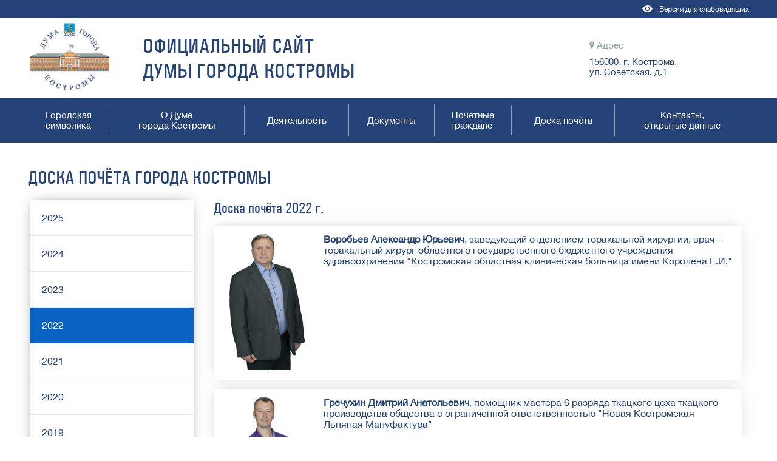

--- FILE ---
content_type: text/html; charset=UTF-8
request_url: https://duma-kostroma.ru/halloffame/?y=2022
body_size: 6221
content:

<!DOCTYPE html>
<html lang="ru-RU" >

<head>
	<title>Дума города Костромы</title>
	<meta name="viewport" content="width=device-width, initial-scale=1">	
	<script src="/js/jquery-3.3.1.min.js"></script>
	<script src="/js/menu.js"></script>
	<link rel="stylesheet" href="/css/style.css?v=943618" >
	<link rel="stylesheet" href="/css/post.css?v=459565">
	<link rel="stylesheet" href="/css/gallery/style.min.css?v=329590" >
	<link rel="stylesheet" href="/css/normal.css?v=561085">
	<meta name="sputnik-verification" content="mxrbEJbcsPv94JZj">
</head>


<body >
<a name="top"></a>
<div style="position: fixed; width: 100%; height: 100%; background-color: rgba(0,0,0, 0.5); z-index: 100; display: none;" id="video_modal">
	<div style="position: relative; top: calc(50% - 250px); left: calc(50% - 360px); background-color: black; width: 720px; text-align: right; padding: 5px 0;">
		<a href="#" onclick="CloseVideo()" style=" color: white">Закрыть</a>&nbsp;
	</div>
	<div style="position: relative; top: calc(50% - 250px); left: calc(50% - 360px);">
	 	<iframe id="frame_video" width="720" height="405" src="" style="border: none"></iframe>
	 </div>
</div>

<div style="position: fixed; width: 100%; height: 100%; background-color: rgba(0,0,0, 0.5); z-index: 100; display: none;" id="image_modal">
	<div style="position: relative; top: calc(50% - 300px); left: calc(50% - 500px); background-color: black; width: 1000px; text-align: right; padding: 5px 0;">
		<a href="#" onclick="CloseImage()" style=" color: white">Закрыть</a>&nbsp;
	</div>
	<div style="position: relative; top: calc(50% - 300px); left: calc(50% - 500px);">
	 	<img id="frame_image" src="" style="border: none" width="1000">
	 </div>
</div>
<script>
	function CloseVideo(){
		$("#frame_video").attr("src", "");
		document.getElementById('video_modal').style.display = 'none';
		
	}
	
	function CloseImage(){
		$("#frame_image").attr("src", "");
		document.getElementById('image_modal').style.display = 'none';
		
	}
</script>

<div id="container">
	<div style="width: 100%; height: 30px;" class="background-color-254377">
		<div style="text-align: right;" class="content">
			<a href="/?special=1">
				<img src="/images/header/eye.png" height="30" >
				<span style="float: right;padding-top: 8px; padding-left: 5px; color: white; " class="font-size-12">Версия для слабовидящих</span>
			</a>
		</div>
	</div>

	
	
	<div id="header-container" class="content">
		<div id="header">
			<table style="width: 100%">
				<tr>
					<td width="143"><a href="/"><img src="/images/header/logo.png" width="132"></a></td>
					<td style="font-size: 34px; padding: 0 40px;" class="caption"><a href="/" style=" text-decoration: none;">ОФИЦИАЛЬНЫЙ САЙТ<br>ДУМЫ ГОРОДА КОСТРОМЫ</a></td>
					<td align="center" valign="top" style="padding-top: 33px">
						<!--<img src="/images/header/phone.png" height="17" >
						<span  class="font-size-15 color-929aa5">Горячая линия</span><br>
						<span style="font-size: 42px;" class="caption">499-399</span>-->
					</td>
					<td valign="top" style="padding-top: 33px">
						<img src="/images/header/address.png" height="12" >	
						<span class="font-size-15 color-929aa5">Адрес</span><br>
						<span style=" margin-top: 10px; display: block;" class="font-size-15">156000, г. Кострома,<br>ул. Советская, д.1</span>
					</td>
				</tr>
			</table>
			
			
			
		</div> 
	</div>
	<div style="width: 100%;" class="background-color-254377">
		<nav class="content" style="padding: 0px">
				<table class="menu font-size-15" cellpadding="0" cellspacing="0">
					<tr>
						<td id="symbolics">
							<div>Городская<br>символика</div>							
						</td>
						<td id="about">
							<div>О Думе<br>города Костромы</div>
						</td>
<!--						<td id="mayor">
							<div>Глава города<br>Костромы</div>
						</td>
-->
						<td id="action">
							<div style="line-height: 2.5">Деятельность</div>
						</td>
						<td id="documents">
							<div style="line-height: 2.5">Документы</div>
						</td>
						<td id="" onclick="window.location.href='/freeman/'">
							<div>Почётные<br>граждане&nbsp;</div>
						</td>
						<td id="hall_of_fame">
							<div style="line-height: 2.5">Доска почёта</div>
						</td>
						
						<td id="contacts">
							<div style="border-right: none">Контакты,<br>открытые данные</div>
						</td>
					</tr>
				</table>
				<div id="submenu_block" style="position: relative;">
					<div class="submenu" id="symbolics_submenu">
						<a href="/emblem/"><div class="submenu_item">Герб</div></a>
						<a href="/flag/"><div class="submenu_item">Флаг</div></a>
					</div>
					<div class="submenu" id="about_submenu" style="left: 135px">
						<a href='/structure/'><div class="submenu_item">Структура Думы</div></a>
						<a href='/authority/'><div class="submenu_item">Полномочия Думы</div></a>
						<a href='/deputies/'><div class="submenu_item">Депутаты</div></a>
						<a href='/commissions/'><div class="submenu_item">Комиссии</div></a>
						<a href='/groups/'><div class="submenu_item">Депутатские объединения</div></a>
						<a href='/public-chamber/'><div class="submenu_item">Общественная палата</div></a>
						<a href='/junior-chamber/'><div class="submenu_item">Молодежная палата</div></a>
						<a href='/history/'><div class="submenu_item">История Думы</div></a>
					</div>
<!--
					<div class="submenu" id="mayor_submenu" style="left: 180px">
						<a href='/mayor-authority/'><div class="submenu_item">Полномочия Главы города</div></a>
						<a href='/mayor-biography/'><div class="submenu_item">Биография</div></a>
						<a href='/mayor-documents/'><div class="submenu_item">Документы</div></a>
						<a href='/mayor-public-council/'><div class="submenu_item">Общественные советы при Главе города</div></a>
						<!--<a href='/mayor-international/'><div class="submenu_item">Международное и межмуниципальное сотрудничество</div></a>
						<a href='/mayor-international/'><div class="submenu_item">Международное сотрудничество</div></a>
						<a href='/mayor-intercities/'><div class="submenu_item">Межмуниципальное сотрудничество</div></a>
					</div>
-->
					<div class="submenu" id="action_submenu" style="left: 357px">
						<a href='/action/?category=bill'><div class="submenu_item">Проекты на рассмотрении Думы города Костромы</div></a>
						<a href='/action/?category=public-comment'><div class="submenu_item">Публичные слушания, общественные обсуждения в сфере градостроительной деятельности</div></a>
						<a href='/action/?category=assessment'><div class="submenu_item">Оценка регулирующего воздействия</div></a>
						<a href='/action/?category=awards'><div class="submenu_item">Награды, поощрения</div></a>
						<a href='/action/?category=municipal_service'><div class="submenu_item">Муниципальная служба</div></a>
						<a href='/action/?category=anti_corruption'><div class="submenu_item">Противодействие коррупции</div></a>
						<a href='/docs/personal_policy.docx'><div class="submenu_item">Политика обработки персональных данных</div></a>

						<a href='/action/?category=reports'><div class="submenu_item">Отчеты</div></a>
						<a href='/action/?category=statistic'><div class="submenu_item">Статистика</div></a>
						
					</div>
					<div class="submenu" id="documents_submenu" style="left: 531px">
						<a href='/charter/'><div class="submenu_item">Устав города Костромы</div></a>
						<a href='/documents/?category=duma_regulatory'><div class="submenu_item">Документы, регламентирующие деятельность Думы</div></a>
						<a href='/documents/?category=resolution_duma'><div class="submenu_item">Решения Думы</div></a>
						<a href='/documents/?category=resolution_mayor'><div class="submenu_item">Постановления председателя Думы города</div></a>
						<a href='/documents/?category=general'><div class="submenu_item">Архив</div></a>
						<a href='/documents/?category=master_plan'><div class="submenu_item">Генеральный план</div></a>
						<a href='/documents/?category=accomplishment'><div class="submenu_item">Правила благоустройства</div></a>
					</div>
					<div class="submenu" id="hall_of_fame_submenu" style="left: 799px">
						<a href='/halloffame/?y=2025'><div class="submenu_item">2025</div></a>
						<a href='/halloffame/?y=2024'><div class="submenu_item">2024</div></a>
						<a href='/halloffame/?y=2023'><div class="submenu_item">2023</div></a>
						<a href='/halloffame/?y=2022'><div class="submenu_item">2022</div></a>
						<a href='/halloffame/?y=2021'><div class="submenu_item">2021</div></a>
						<a href='/halloffame/?y=2020'><div class="submenu_item">2020</div></a>
						<a href='/halloffame/?y=2019'><div class="submenu_item">2019</div></a>
						<a href='/halloffame/?y=2018'><div class="submenu_item">2018</div></a>
						<a href='/halloffame/?y=2017'><div class="submenu_item">2017</div></a>
						<a href='/halloffame/?y=2016'><div class="submenu_item">2016</div></a>
					</div>
					<div class="submenu" id="contacts_submenu" style="left: 968px; min-width: 300px">
						<a href='/contacts/'><div class="submenu_item">Контакты и схема проезда</div></a>
						<a href='/contacts/?category=electronic_reception'><div class="submenu_item">Электронная приемная</div></a>
						<a href='/contacts/?category=document_forms'><div class="submenu_item">Формы документов</div></a>
						<a href='/contacts/?category=legal_information'><div class="submenu_item">Правовая информация</div></a>
						<a href='/contacts/?category=invalid_certificate'><div class="submenu_item">Список недействительных удостоверений</div></a>
					</div>
				</div>
		</nav>
		
	</div>
	
	
	<script>
	
		
		$(window).ready(function(){
			$("table.menu td").hover(function(event){
				if(event.type == "mouseenter"){					
					$("table.menu td").children("div").removeClass("hide_border");
					$(this).children("div").addClass( "hide_border" );
					$(this).prev().children("div").addClass( "hide_border" );
				}else if(event.type == "mouseleave"){
					if(event.relatedTarget != this && !$(event.relatedTarget).hasClass("submenu_item")){
						$("#submenu_block").children(".submenu").css("display", "none");
						$("table.menu td").removeClass("selected");
						$("table.menu td").children("div").removeClass("hide_border");
					}
					
				}
			});
			
			$(".submenu").hover(function(event){
				if(event.type == "mouseleave"){
					if(!$(event.relatedTarget).hasClass("submenu_item") && $(event.relatedTarget).attr("id") != last_selected_menu_id){
						$("table.menu td").children("div").removeClass("hide_border");
						$("#submenu_block").children(".submenu").css("display", "none");
						$("table.menu td").removeClass("selected");
					}
					
				}
			});
			
			$( "table.menu td" ).click(function(){
				MenuItemClick(this);
			});
			
		});
	</script>

	<div id="main-content">
	<link rel="stylesheet" href="/css/deputy.css"><div id="content" class="content">
	<div style="font-size: 30px; font-family: Univers; text-transform: uppercase;">доска почёта города костромы</div>
	<table>
	<tr>
		<td width="270" valign="top">
			<div class="sidebar">
				<ul>
<a href='/halloffame/?y=2025'><li>2025</li></a><a href='/halloffame/?y=2024'><li>2024</li></a><a href='/halloffame/?y=2023'><li>2023</li></a><a href='/halloffame/?y=2022'><li class="selected">2022</li></a><a href='/halloffame/?y=2021'><li>2021</li></a><a href='/halloffame/?y=2020'><li>2020</li></a><a href='/halloffame/?y=2019'><li>2019</li></a><a href='/halloffame/?y=2018'><li>2018</li></a><a href='/halloffame/?y=2017'><li>2017</li></a><a href='/halloffame/?y=2016'><li>2016</li></a>					
				</ul>
			</div>
		</td>	
		<td style="padding-left: 30px;" valign="top">
			<div style="max-width: 870px">
				<div class="caption">Доска почёта 2022 г.</div>
				
<div class='deputy'><table><tr><td valign='top'><img src='/images/halloffame/2022/01.webp' width='150'></td><td valign='top' style='padding-left: 15px;'><b>Воробьев Александр Юрьевич</b>, заведующий отделением торакальной хирургии, врач – торакальный хирург областного государственного бюджетного учреждения здравоохранения "Костромская областная клиническая больница имени Королева Е.И."</td></tr></table></div><div class='deputy'><table><tr><td valign='top'><img src='/images/halloffame/2022/02.webp' width='150'></td><td valign='top' style='padding-left: 15px;'><b>Гречухин Дмитрий Анатольевич</b>, помощник мастера 6 разряда ткацкого цеха ткацкого производства общества с ограниченной ответственностью "Новая Костромская Льняная Мануфактура"</td></tr></table></div><div class='deputy'><table><tr><td valign='top'><img src='/images/halloffame/2022/03.webp' width='150'></td><td valign='top' style='padding-left: 15px;'><b>Добрыдень Надежда Владимировна</b>, начальник бюро нормирования материалов технической дирекции Закрытого акционерного общества "Электромеханический завод "Пегас"</td></tr></table></div><div class='deputy'><table><tr><td valign='top'><img src='/images/halloffame/2022/04.webp' width='150'></td><td valign='top' style='padding-left: 15px;'><b>Догадаев Алексей Николаевич</b>, охранник 6 разряда Общества с ограниченной ответственностью охранной фирмы "Аргус"</td></tr></table></div><div class='deputy'><table><tr><td valign='top'><img src='/images/halloffame/2022/05.webp' width='150'></td><td valign='top' style='padding-left: 15px;'><b>Иванов Алексей Александрович</b>, электросварщик ручной сварки 5 разряда – бригадир цеха товарной продукции участка сборки и металлоконструкций открытого акционерного общества "Цвет"</td></tr></table></div><div class='deputy'><table><tr><td valign='top'><img src='/images/halloffame/2022/06.webp' width='150'></td><td valign='top' style='padding-left: 15px;'><b>Канагин Владимир Витальевич</b>, начальник цеха по ремонту вращающихся механизмов и теплотехнического оборудования муниципального унитарного предприятия г. Костромы "Городские сети"</td></tr></table></div><div class='deputy'><table><tr><td valign='top'><img src='/images/halloffame/2022/07.webp' width='150'></td><td valign='top' style='padding-left: 15px;'><b>Карманьян Евгений Георгиевич</b>, старший методист муниципального бюджетного учреждения города Костромы "Городской центр обеспечения качества образования"</td></tr></table></div><div class='deputy'><table><tr><td valign='top'><img src='/images/halloffame/2022/08.webp' width='150'></td><td valign='top' style='padding-left: 15px;'><b>Маляхина Лидия Александровна</b>, начальник участка цеха изготовления инструмента и оснастки ремонтно-инструментальной службы бизнес-единицы Поршни, вставка Акционерного общества "Костромской завод автокомпонентов" </td></tr></table></div><div class='deputy'><table><tr><td valign='top'><img src='/images/halloffame/2022/09.webp' width='150'></td><td valign='top' style='padding-left: 15px;'><b>Манин Дмитрий Николаевич</b>, электрогазосварщик 5 разряда Общества с ограниченной ответственностью "Бетонорастворный завод"</td></tr></table></div><div class='deputy'><table><tr><td valign='top'><img src='/images/halloffame/2022/10.webp' width='150'></td><td valign='top' style='padding-left: 15px;'><b>Марич Татьяна Юрьевна</b>, руководитель студии муниципального бюджетного учреждения города Костромы "Фольклорный ансамбль "Венец"</td></tr></table></div><div class='deputy'><table><tr><td valign='top'><img src='/images/halloffame/2022/11.webp' width='150'></td><td valign='top' style='padding-left: 15px;'><b>Назарова Лидия Борисовна</b>, начальник амбулаторно-поликлинической службы – врач – педиатр (детское население) областного государственного бюджетного учреждения здравоохранения "Окружная больница Костромского округа № 1"</td></tr></table></div><div class='deputy'><table><tr><td valign='top'><img src='/images/halloffame/2022/12.webp' width='150'></td><td valign='top' style='padding-left: 15px;'><b>Орлова Ольга Жусупбековна</b>, библиотекарь Центральной городской библиотеки имени А.С. Пушкина муниципального бюджетного учреждения города Костромы "Централизованная библиотечная система"</td></tr></table></div><div class='deputy'><table><tr><td valign='top'><img src='/images/halloffame/2022/13.webp' width='150'></td><td valign='top' style='padding-left: 15px;'><b>Сизов Анатолий Валерьевич</b>, старший полицейский 1 взвода роты полиции Отдела вневедомственной охраны по городу Костроме – филиал Федерального государственного казенного учреждения "Отдел вневедомственной охраны войск национальной гвардии Российской Федерации по Костромской области"</td></tr></table></div><div class='deputy'><table><tr><td valign='top'><img src='/images/halloffame/2022/14.webp' width='150'></td><td valign='top' style='padding-left: 15px;'><b>Смирнов Александр Валентинович</b>, машинист экскаватора одноковшового 6 разряда участка по ремонтам и врезкам службы подземных газопроводов Костромского ремонтно-эксплуатационного управления акционерного общества "Газпром газораспределение Кострома"</td></tr></table></div><div class='deputy'><table><tr><td valign='top'><img src='/images/halloffame/2022/15.webp' width='150'></td><td valign='top' style='padding-left: 15px;'><b>Степанов Юрий Валентинович</b>, электромонтер по эксплуатации распределительных сетей 4 разряда бригады по реализации дополнительных сервисов Костромского района электрических сетей 1 категории филиала Публичного акционерного общества "Россети Центр" – "Костромаэнерго"</td></tr></table></div><div class='deputy'><table><tr><td valign='top'><img src='/images/halloffame/2022/16.webp' width='150'></td><td valign='top' style='padding-left: 15px;'><b>Трифонов Александр Анатольевич</b>, заведующий отделением принудительного лечения специализированного типа, врач-психиатр областного государственного бюджетного учреждения здравоохранения "Костромская областная психиатрическая больница"</td></tr></table></div><div class='deputy'><table><tr><td valign='top'><img src='/images/halloffame/2022/17.webp' width='150'></td><td valign='top' style='padding-left: 15px;'><b>Усольцева Нина Валентиновна</b>, водитель троллейбуса 1 класса муниципального унитарного предприятия города Костромы "Троллейбусное управление"</td></tr></table></div><div class='deputy'><table><tr><td valign='top'><img src='/images/halloffame/2022/18.webp' width='150'></td><td valign='top' style='padding-left: 15px;'><b>Челышева Светлана Валерьевна</b>, директор магазина Общества с ограниченной ответственностью "Гулливер"</td></tr></table></div><div class='deputy'><table><tr><td valign='top'><img src='/images/halloffame/2022/19.webp' width='150'></td><td valign='top' style='padding-left: 15px;'><b>Шатунов Александр Евгеньевич</b>, тренер старший муниципального бюджетного учреждения города Костромы "Спортивная школа № 5 имени выдающегося земляка Анатолия Николаевича Герасимова"</td></tr></table></div><div class='deputy'><table><tr><td valign='top'><img src='/images/halloffame/2022/20.webp' width='150'></td><td valign='top' style='padding-left: 15px;'><b>Шахваранов Виталий Исмаилович</b>, директор муниципального бюджетного общеобразовательного учреждения города Костромы "Средняя общеобразовательная школа № 24"</td></tr></table></div>				
				
				
				
				
			</div>
		</td>
	</tr>
</table>
</div>

</div><!-- #main-content -->
<div id="footer" class="background-color-254377" style="padding-top: 0; height: 80px; position: relative;">
	<div class="content font-size-12" style="padding-top: 39px">
		&copy; Дума города Костромы 2026  
	</div>
	<div style="position: absolute; right: 0; top: 0; width: 80px; height: 80px; background-color: #0a63c2; vertical-align: middle; text-align: center;">
		<a href="#top"><div style="position: relative; top: 20px; font-size: 14px; color: white">
			<span style="font-size: 20px">&uarr;<br></span>
			наверх
		</div></a>
	</div>
</div>

<!-- Yandex.Metrika counter -->
<script type="text/javascript" >
   (function(m,e,t,r,i,k,a){m[i]=m[i]||function(){(m[i].a=m[i].a||[]).push(arguments)};
   m[i].l=1*new Date();k=e.createElement(t),a=e.getElementsByTagName(t)[0],k.async=1,k.src=r,a.parentNode.insertBefore(k,a)})
   (window, document, "script", "https://mc.yandex.ru/metrika/tag.js", "ym");

   ym(75928282, "init", {
        clickmap:true,
        trackLinks:true,
        accurateTrackBounce:true,
        webvisor:true
   });
</script>
<noscript><div><img src="https://mc.yandex.ru/watch/75928282" style="position:absolute; left:-9999px;" alt="" /></div></noscript>
<!-- /Yandex.Metrika counter -->

</div><!-- #container -->

</body>
</html>

--- FILE ---
content_type: text/css
request_url: https://duma-kostroma.ru/css/deputy.css
body_size: 229
content:
.deputy_name{
	font-size: 24px;
	font-family: Univers;
}

a.deputy_name{
	color: #196dc5;
}
a.deputy_name:hover{
	color: #d9b344;
	text-decoration: none	
}


.doc{
	max-width: 150px;
	float: left;
	text-align: center;
}

.doc img{
	display: block;
	margin: 0 auto;
  
}

.doc a:hover{
	text-decoration: none;
	color: #d9b344;
}